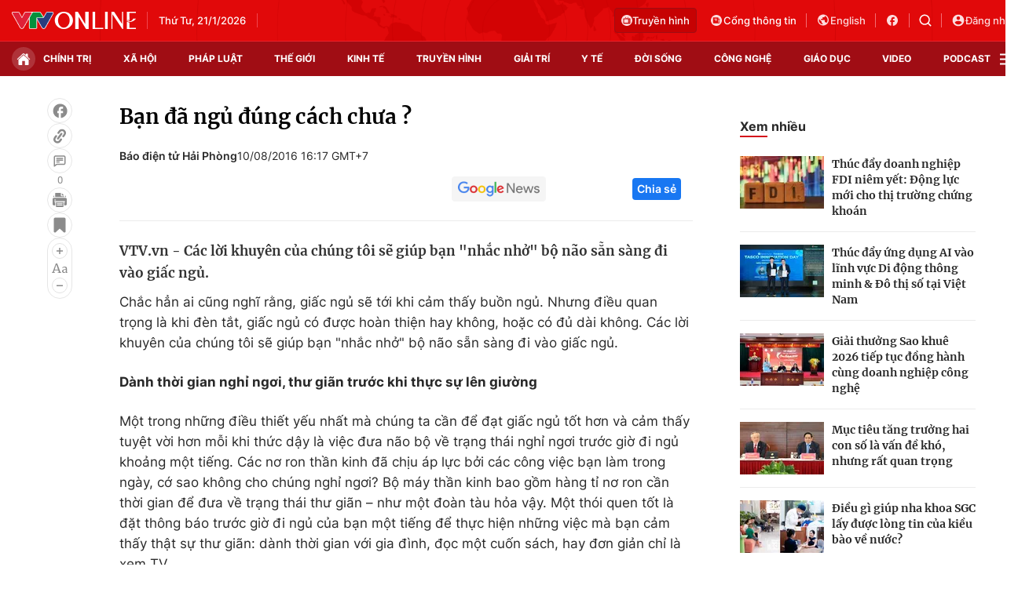

--- FILE ---
content_type: text/html; charset=utf-8
request_url: https://vtv.vn/ajax-detail-bottom-0.htm
body_size: 5701
content:
<div class="hidden">
    <div class="box-category" data-layout="33" data-cd-key=siteid100:highestviewnews:zoneidhour24 >
                    <div class="box-category-top">
                <h2>
                    <span class="box-category-title">
                        Xem nhiều
                    </span>
                </h2>
            </div>
                <div class="box-category-middle">
                            <div class="box-category-item" data-id="100260119214952304"
                 >
                                             <a class="box-category-link-with-avatar img-resize" href="/truyen-hinh-truc-tiep-phien-khai-mac-dai-hoi-dai-bieu-toan-quoc-lan-thu-xiv-cua-dang-100260119214952304.htm"
                        title="Truyền hình trực tiếp Phiên khai mạc Đại hội đại biểu toàn quốc lần thứ XIV của Đảng"   data-newstype="0"  data-type="13">
                                                    <img data-type="avatar"
                                src="https://cdn-images.vtv.vn/zoom/107_67/66349b6076cb4dee98746cf1/2026/01/19/image-93591650434356635078120-26344802041981127880055.webp"
                                alt="Truyền hình trực tiếp Phiên khai mạc Đại hội đại biểu toàn quốc lần thứ XIV của Đảng" loading=lazy 
                                class="box-category-avatar">
                        
                                            </a>
                                    <div class="box-category-content" >
            <!-- Ảnh dọc-->
                        <h3 class="box-category-title-text">
                <a data-type="title" data-linktype="newsdetail" data-id="100260119214952304"
                    class="box-category-link-title" data-type="13"
                     data-newstype="0"                     href="/truyen-hinh-truc-tiep-phien-khai-mac-dai-hoi-dai-bieu-toan-quoc-lan-thu-xiv-cua-dang-100260119214952304.htm"
                    title="Truyền hình trực tiếp Phiên khai mạc Đại hội đại biểu toàn quốc lần thứ XIV của Đảng"
                     data-trimline="4" >Truyền hình trực tiếp Phiên khai mạc Đại hội đại biểu toàn quốc lần thứ XIV của Đảng</a>
                </h3>

                
                
                                <!-- Ảnh dọc-->
                





























        </div>
    </div>

                            <div class="box-category-item" data-id="100260120093250436"
                 >
                                             <a class="box-category-link-with-avatar img-resize" href="/toan-van-bao-cao-cua-ban-chap-hanh-trung-uong-dang-khoa-xiii-ve-cac-van-kien-trinh-dai-hoi-xiv-cua-dang-100260120093250436.htm"
                        title="Toàn văn Báo cáo của Ban Chấp hành Trung ương Đảng khóa XIII về các văn kiện trình Đại hội XIV của Đảng"   data-newstype="0"  data-type="16">
                                                    <img data-type="avatar"
                                src="https://cdn-images.vtv.vn/zoom/107_67/66349b6076cb4dee98746cf1/2026/01/20/image--1--19395003718485803920598-81258407555815258245920.webp"
                                alt="Toàn văn Báo cáo của Ban Chấp hành Trung ương Đảng khóa XIII về các văn kiện trình Đại hội XIV của Đảng" loading=lazy 
                                class="box-category-avatar">
                        
                                            </a>
                                    <div class="box-category-content" >
            <!-- Ảnh dọc-->
                        <h3 class="box-category-title-text">
                <a data-type="title" data-linktype="newsdetail" data-id="100260120093250436"
                    class="box-category-link-title" data-type="16"
                     data-newstype="0"                     href="/toan-van-bao-cao-cua-ban-chap-hanh-trung-uong-dang-khoa-xiii-ve-cac-van-kien-trinh-dai-hoi-xiv-cua-dang-100260120093250436.htm"
                    title="Toàn văn Báo cáo của Ban Chấp hành Trung ương Đảng khóa XIII về các văn kiện trình Đại hội XIV của Đảng"
                     data-trimline="4" >Toàn văn Báo cáo của Ban Chấp hành Trung ương Đảng khóa XIII về các văn kiện trình Đại hội XIV của Đảng</a>
                </h3>

                
                
                                <!-- Ảnh dọc-->
                





























        </div>
    </div>

                            <div class="box-category-item" data-id="100260119102559641"
                 >
                                             <a class="box-category-link-with-avatar img-resize" href="/chuong-trinh-dac-biet-duoi-la-co-ve-vang-cua-dang-chao-mung-dai-hoi-dai-bieu-toan-quoc-lan-thu-xiv-100260119102559641.htm"
                        title="Chương trình đặc biệt “Dưới lá cờ vẻ vang của Đảng” chào mừng Đại hội đại biểu toàn quốc lần thứ XIV"   data-newstype="0"  data-type="16">
                                                    <img data-type="avatar"
                                src="https://cdn-images.vtv.vn/zoom/107_67/66349b6076cb4dee98746cf1/2026/01/19/screenshot-2026-01-19-044407-09661840216452847682745-11944863615332313552204.png"
                                alt="Chương trình đặc biệt “Dưới lá cờ vẻ vang của Đảng” chào mừng Đại hội đại biểu toàn quốc lần thứ XIV" loading=lazy 
                                class="box-category-avatar">
                        
                                            </a>
                                    <div class="box-category-content" >
            <!-- Ảnh dọc-->
                        <h3 class="box-category-title-text">
                <a data-type="title" data-linktype="newsdetail" data-id="100260119102559641"
                    class="box-category-link-title" data-type="16"
                     data-newstype="0"                     href="/chuong-trinh-dac-biet-duoi-la-co-ve-vang-cua-dang-chao-mung-dai-hoi-dai-bieu-toan-quoc-lan-thu-xiv-100260119102559641.htm"
                    title="Chương trình đặc biệt “Dưới lá cờ vẻ vang của Đảng” chào mừng Đại hội đại biểu toàn quốc lần thứ XIV"
                     data-trimline="4" >Chương trình đặc biệt “Dưới lá cờ vẻ vang của Đảng” chào mừng Đại hội đại biểu toàn quốc lần thứ XIV</a>
                </h3>

                
                
                                <!-- Ảnh dọc-->
                





























        </div>
    </div>

                            <div class="box-category-item" data-id="100260120070555788"
                 >
                                             <a class="box-category-link-with-avatar img-resize" href="/khai-mac-dai-hoi-xiv-diem-khoi-dau-ky-nguyen-phat-trien-vi-hanh-phuc-nhan-dan-100260120070555788.htm"
                        title="Khai mạc Đại hội XIV: Điểm khởi đầu kỷ nguyên phát triển vì hạnh phúc nhân dân"   data-newstype="0"  data-type="0">
                                                    <img data-type="avatar"
                                src="https://cdn-images.vtv.vn/zoom/107_67/66349b6076cb4dee98746cf1/2026/01/20/ttxvn-1901-phien-tru-bi-dai-hoi-dang-xiv-21-94533866902196530389284-10803245831664099485655.jpg"
                                alt="Khai mạc Đại hội XIV: Điểm khởi đầu kỷ nguyên phát triển vì hạnh phúc nhân dân" loading=lazy 
                                class="box-category-avatar">
                        
                                            </a>
                                    <div class="box-category-content" >
            <!-- Ảnh dọc-->
                        <h3 class="box-category-title-text">
                <a data-type="title" data-linktype="newsdetail" data-id="100260120070555788"
                    class="box-category-link-title" data-type="0"
                     data-newstype="0"                     href="/khai-mac-dai-hoi-xiv-diem-khoi-dau-ky-nguyen-phat-trien-vi-hanh-phuc-nhan-dan-100260120070555788.htm"
                    title="Khai mạc Đại hội XIV: Điểm khởi đầu kỷ nguyên phát triển vì hạnh phúc nhân dân"
                     data-trimline="4" >Khai mạc Đại hội XIV: Điểm khởi đầu kỷ nguyên phát triển vì hạnh phúc nhân dân</a>
                </h3>

                
                
                                <!-- Ảnh dọc-->
                





























        </div>
    </div>

                            <div class="box-category-item" data-id="100260119225427866"
                 >
                                             <a class="box-category-link-with-avatar img-resize" href="/gia-dinh-trai-dau-tap-22-vo-don-con-roi-cua-chong-ve-nuoi-100260119225427866.htm"
                        title="Gia đình trái dấu - Tập 22: Vợ đón &#039;con rơi&#039; của chồng về nuôi"   data-newstype="0"  data-type="13">
                                                    <img data-type="avatar"
                                src="https://cdn-images.vtv.vn/zoom/107_67/66349b6076cb4dee98746cf1/2026/01/19/616841475-10231159306432705-4374352674085587940-n-62334157542334097878177-22107677753671903381171-84888815822226871415249.jpg"
                                alt="Gia đình trái dấu - Tập 22: Vợ đón &#039;con rơi&#039; của chồng về nuôi" loading=lazy 
                                class="box-category-avatar">
                        
                                            </a>
                                    <div class="box-category-content" >
            <!-- Ảnh dọc-->
                        <h3 class="box-category-title-text">
                <a data-type="title" data-linktype="newsdetail" data-id="100260119225427866"
                    class="box-category-link-title" data-type="13"
                     data-newstype="0"                     href="/gia-dinh-trai-dau-tap-22-vo-don-con-roi-cua-chong-ve-nuoi-100260119225427866.htm"
                    title="Gia đình trái dấu - Tập 22: Vợ đón &#039;con rơi&#039; của chồng về nuôi"
                     data-trimline="4" >Gia đình trái dấu - Tập 22: Vợ đón &#039;con rơi&#039; của chồng về nuôi</a>
                </h3>

                
                
                                <!-- Ảnh dọc-->
                





























        </div>
    </div>

                    </div>
    </div>
</div>
    <div class="detail-sm-main">
        <div class="box-category" data-marked-zoneid=vtv_detail_chuyenmuc data-layout="35"  data-cd-key=siteid100:newsinzonesharenews:zone >
        <div class="box-category-top">
            <h2>
            <span class="box-category-title" >
                Tin cùng chuyên mục
            </span>
            </h2>
            <div class="box-action">
                                    <span class="text-days">
                                        Xem theo ngày
                                    </span>

    <div class="list-form">
        <select class="select-item sDay">
            <option  value="0">Ngày</option>
            <option value="1">1</option>
            <option value="2">2</option>
            <option value="3">3</option>
            <option value="4">4</option>
            <option value="5">5</option>
            <option value="6">6</option>
            <option value="7">7</option>
            <option value="8">8</option>
            <option value="9">9</option>
            <option value="10">10</option>
            <option value="11">11</option>
            <option value="12">12</option>
            <option value="13">13</option>
            <option value="14">14</option>
            <option value="15">15</option>
            <option value="16">16</option>
            <option value="17">17</option>
            <option value="18">18</option>
            <option value="19">19</option>
            <option value="20">20</option>
            <option value="21">21</option>
            <option value="22">22</option>
            <option value="23">23</option>
            <option value="24">24</option>
            <option value="25">25</option>
            <option value="26">26</option>
            <option value="27">27</option>
            <option value="28">28</option>
            <option value="29">29</option>
            <option value="30">30</option>
            <option value="31">31</option>
        </select>

        <select class="select-item sMonth">
            <option value="0">Tháng</option>
            <option value="1">Tháng 1</option>
            <option value="2">Tháng 2</option>
            <option value="3">Tháng 3</option>
            <option value="4">Tháng 4</option>
            <option value="5">Tháng 5</option>
            <option value="6">Tháng 6</option>
            <option value="7">Tháng 7</option>
            <option value="8">Tháng 8</option>
            <option value="9">Tháng 9</option>
            <option value="10">Tháng 10</option>
            <option value="11">Tháng 11</option>
            <option value="12">Tháng 12</option>
        </select>

        <select class="select-item sYear">
            <option value="0">Năm</option>
                                        <option value="2026">2026</option>
                            <option value="2025">2025</option>
                            <option value="2024">2024</option>
                            <option value="2023">2023</option>
                            <option value="2022">2022</option>
                            <option value="2021">2021</option>
                            <option value="2020">2020</option>
                            <option value="2019">2019</option>
                    </select>
        <a href="javascript:;" onclick="XemTheoNgay()" class="views" rel="nofollow">XEM</a>
    </div>
</div>
<script>

    $('.sDay').val(20);
    $('.sMonth').val(01);
    $('.sYear').val(2026);
    function XemTheoNgay() {
        var hdZoneUrl = $('#hdZoneUrl').val();
        var hdParentUrl = $('#hdParentUrl').val();

        if (hdParentUrl != undefined && hdParentUrl != '' && hdZoneUrl != 'hdZoneUrl' && hdZoneUrl != undefined) {
            var shortUrl = `/${hdParentUrl}/${hdZoneUrl}`;
        }else if( hdZoneUrl != 'hdZoneUrl' && hdZoneUrl != undefined) {
            var shortUrl = `/${hdZoneUrl}`;
        }


        var day = (($('.sDay').val()<10)?'0':'') + $('.sDay').val() + '';
        var month =(($('.sMonth').val()<10)?'0':'') + $('.sMonth').val() + '';
        var year = $('.sYear').val() + '';


        if (day == '0' || month == '0' || year == '0') {
            alert('Bạn vui lòng chọn đủ ngày tháng năm.');
            return;
        }

        try {
            var re = /^(0[1-9]|[12][0-9]|3[01])-(0[1-9]|1[0-2])-\d{4}$/;

            var dateInput = day + '-' + month + '-' + year;

            var minYear = 1902;
            var maxYear = (new Date()).getFullYear();

            if (regs = dateInput.match(re)) {
                if (regs[1] < 1 || regs[1] > 31) {
                    alert("Giá trị ngày không đúng: " + regs[1]);
                    return;
                } else if (regs[2] < 1 || regs[2] > 12) {
                    alert("Giá trị tháng không đúng: " + regs[2]);
                    return;
                } else if (regs[3] < minYear || regs[3] > maxYear) {
                    alert("Giá trị năm không đúng: " + regs[3] + " - phải nằm trong khoảng " + minYear + " và " + maxYear);
                    return;
                }

                /* check leap year*/

                switch (month) {
                    case "4":
                    case "04":
                    case "6":
                    case "06":
                    case "9":
                    case "09":
                    case "11":
                        if (day > 30) {
                            alert('Không tồn tại ngày: "' + day + '/' + month + '/' + year + '". Hãy thử lại');
                            return;
                        }
                        break;
                    case "2":
                    case "02":
                        var isLeapYear = parseFloat(year) % 4 == 0;

                        if (day > (isLeapYear ? 29 : 28)) {
                            alert('Không tồn tại ngày: "' + day + '/' + month + '/' + year + '". Hãy thử lại');
                            return;
                        }
                        break;
                }
            } else {
                alert('Không tồn tại ngày: "' + day + '/' + month + '/' + year + '". Hãy thử lại');
                return;
            }

            /* date time OK*/
            var url = `${shortUrl}/xem-theo-ngay/${dateInput}.htm`;

            //alert(url);
            window.location = url;
        } catch (e) {
            console.log('exception:' + e);
            alert('Không tồn tại ngày: "' + day + '/' + month + '/' + year + '". Hãy thử lại');
        }
    }
</script>

        </div>

        <div class="box-category-middle">
                            <div class="box-category-item" data-id="100260120155733275"
                 >
                                             <a class="box-category-link-with-avatar img-resize" href="/ret-dam-bao-trum-bac-bo-vung-nui-cao-de-phong-bang-gia-100260120155733275.htm"
                        title="Rét đậm bao trùm Bắc Bộ, vùng núi cao đề phòng băng giá"   data-newstype="0"  data-type="0">
                                                    <img data-type="avatar"
                                src="https://cdn-images.vtv.vn/zoom/227_142/66349b6076cb4dee98746cf1/2026/01/20/ttxvn-ret-dam-resize-jpg-90911987095207448105216-11783634164048927419533.webp"
                                alt="Rét đậm bao trùm Bắc Bộ, vùng núi cao đề phòng băng giá" loading=lazy 
                                class="box-category-avatar">
                        
                                            </a>
                                    <div class="box-category-content" >
            <!-- Ảnh dọc-->
                        <h3 class="box-category-title-text">
                <a data-type="title" data-linktype="newsdetail" data-id="100260120155733275"
                    class="box-category-link-title" data-type="0"
                     data-newstype="0"                     href="/ret-dam-bao-trum-bac-bo-vung-nui-cao-de-phong-bang-gia-100260120155733275.htm"
                    title="Rét đậm bao trùm Bắc Bộ, vùng núi cao đề phòng băng giá"
                     data-trimline="3" >Rét đậm bao trùm Bắc Bộ, vùng núi cao đề phòng băng giá</a>
                </h3>

                
                
                                <!-- Ảnh dọc-->
                





























        </div>
    </div>

                            <div class="box-category-item" data-id="100260120163254784"
                 >
                                             <a class="box-category-link-with-avatar img-resize" href="/cay-ghep-implant-cong-nghe-cao-thiet-lap-chuan-an-toan-moi-trong-dieu-tri-mat-rang-100260120163254784.htm"
                        title="Cấy ghép implant công nghệ cao: Thiết lập chuẩn an toàn mới trong điều trị mất răng"   data-newstype="0"  data-type="16">
                                                    <img data-type="avatar"
                                src="https://cdn-images.vtv.vn/zoom/227_142/66349b6076cb4dee98746cf1/2026/01/20/package-media-90712623281444628070004-80975020416109491832861.png"
                                alt="Cấy ghép implant công nghệ cao: Thiết lập chuẩn an toàn mới trong điều trị mất răng" loading=lazy 
                                class="box-category-avatar">
                        
                                            </a>
                                    <div class="box-category-content" >
            <!-- Ảnh dọc-->
                        <h3 class="box-category-title-text">
                <a data-type="title" data-linktype="newsdetail" data-id="100260120163254784"
                    class="box-category-link-title" data-type="16"
                     data-newstype="0"                     href="/cay-ghep-implant-cong-nghe-cao-thiet-lap-chuan-an-toan-moi-trong-dieu-tri-mat-rang-100260120163254784.htm"
                    title="Cấy ghép implant công nghệ cao: Thiết lập chuẩn an toàn mới trong điều trị mất răng"
                     data-trimline="3" >Cấy ghép implant công nghệ cao: Thiết lập chuẩn an toàn mới trong điều trị mất răng</a>
                </h3>

                
                
                                <!-- Ảnh dọc-->
                





























        </div>
    </div>

                            <div class="box-category-item" data-id="100260120104154982"
                 >
                                             <a class="box-category-link-with-avatar img-resize" href="/hanh-trinh-chua-lanh-seo-cho-em-lan-toa-tinh-yeu-thuong-100260120104154982.htm"
                        title="Hành trình &quot;Chữa lành sẹo cho em&quot; lan tỏa tình yêu thương"   data-newstype="0"  data-type="0">
                                                    <img data-type="avatar"
                                src="https://cdn-images.vtv.vn/zoom/227_142/66349b6076cb4dee98746cf1/2026/01/20/seo4-17688172543681317917918-08877846505849103584250-03344313704691724683019.jpg"
                                alt="Hành trình &quot;Chữa lành sẹo cho em&quot; lan tỏa tình yêu thương" loading=lazy 
                                class="box-category-avatar">
                        
                                            </a>
                                    <div class="box-category-content" >
            <!-- Ảnh dọc-->
                        <h3 class="box-category-title-text">
                <a data-type="title" data-linktype="newsdetail" data-id="100260120104154982"
                    class="box-category-link-title" data-type="0"
                     data-newstype="0"                     href="/hanh-trinh-chua-lanh-seo-cho-em-lan-toa-tinh-yeu-thuong-100260120104154982.htm"
                    title="Hành trình &quot;Chữa lành sẹo cho em&quot; lan tỏa tình yêu thương"
                     data-trimline="3" >Hành trình &quot;Chữa lành sẹo cho em&quot; lan tỏa tình yêu thương</a>
                </h3>

                
                
                                <!-- Ảnh dọc-->
                





























        </div>
    </div>

                            <div class="box-category-item" data-id="100260120161216156"
                 >
                                             <a class="box-category-link-with-avatar img-resize" href="/vo-chong-dai-gia-bat-dong-san-o-gia-lai-lua-dao-hang-chuc-ty-dong-100260120161216156.htm"
                        title="Vợ chồng “đại gia” bất động sản ở Gia Lai lừa đảo hàng chục tỷ đồng"   data-newstype="0"  data-type="0">
                                                    <img data-type="avatar"
                                src="https://cdn-images.vtv.vn/zoom/227_142/66349b6076cb4dee98746cf1/2026/01/20/dai-gia-bat-dong-san-lua-dao-26724618276626230979158-44079638916684753619988.webp"
                                alt="Vợ chồng “đại gia” bất động sản ở Gia Lai lừa đảo hàng chục tỷ đồng" loading=lazy 
                                class="box-category-avatar">
                        
                                            </a>
                                    <div class="box-category-content" >
            <!-- Ảnh dọc-->
                        <h3 class="box-category-title-text">
                <a data-type="title" data-linktype="newsdetail" data-id="100260120161216156"
                    class="box-category-link-title" data-type="0"
                     data-newstype="0"                     href="/vo-chong-dai-gia-bat-dong-san-o-gia-lai-lua-dao-hang-chuc-ty-dong-100260120161216156.htm"
                    title="Vợ chồng “đại gia” bất động sản ở Gia Lai lừa đảo hàng chục tỷ đồng"
                     data-trimline="3" >Vợ chồng “đại gia” bất động sản ở Gia Lai lừa đảo hàng chục tỷ đồng</a>
                </h3>

                
                
                                <!-- Ảnh dọc-->
                





























        </div>
    </div>

                            <div class="box-category-item" data-id="100260120155605868"
                 >
                                             <a class="box-category-link-with-avatar img-resize" href="/cong-an-hai-phong-lien-tiep-bat-cac-doi-tuong-truy-na-nguy-hiem-100260120155605868.htm"
                        title="Công an Hải Phòng liên tiếp bắt các đối tượng truy nã nguy hiểm "   data-newstype="0"  data-type="0">
                                                    <img data-type="avatar"
                                src="https://cdn-images.vtv.vn/zoom/227_142/66349b6076cb4dee98746cf1/2026/01/20/1-1768885684-97392526728281684288455-40105208457321120250814.jpg"
                                alt="Công an Hải Phòng liên tiếp bắt các đối tượng truy nã nguy hiểm " loading=lazy 
                                class="box-category-avatar">
                        
                                            </a>
                                    <div class="box-category-content" >
            <!-- Ảnh dọc-->
                        <h3 class="box-category-title-text">
                <a data-type="title" data-linktype="newsdetail" data-id="100260120155605868"
                    class="box-category-link-title" data-type="0"
                     data-newstype="0"                     href="/cong-an-hai-phong-lien-tiep-bat-cac-doi-tuong-truy-na-nguy-hiem-100260120155605868.htm"
                    title="Công an Hải Phòng liên tiếp bắt các đối tượng truy nã nguy hiểm "
                     data-trimline="3" >Công an Hải Phòng liên tiếp bắt các đối tượng truy nã nguy hiểm </a>
                </h3>

                
                
                                <!-- Ảnh dọc-->
                





























        </div>
    </div>

                            <div class="box-category-item" data-id="100260120140032095"
                 >
                                             <a class="box-category-link-with-avatar img-resize" href="/an-toan-chay-tau-nho-hien-dai-hoa-thong-tin-tin-hieu-100260120140032095.htm"
                        title="An toàn chạy tàu nhờ hiện đại hóa thông tin tín hiệu"   data-newstype="0"  data-type="13">
                                                    <img data-type="avatar"
                                src="https://cdn-images.vtv.vn/zoom/227_142/66349b6076cb4dee98746cf1/2026/01/20/an-toan-chay-tau-duong-sat-42245907639181314209228-91716929319269939132762.png"
                                alt="An toàn chạy tàu nhờ hiện đại hóa thông tin tín hiệu" loading=lazy 
                                class="box-category-avatar">
                        
                                            </a>
                                    <div class="box-category-content" >
            <!-- Ảnh dọc-->
                        <h3 class="box-category-title-text">
                <a data-type="title" data-linktype="newsdetail" data-id="100260120140032095"
                    class="box-category-link-title" data-type="13"
                     data-newstype="0"                     href="/an-toan-chay-tau-nho-hien-dai-hoa-thong-tin-tin-hieu-100260120140032095.htm"
                    title="An toàn chạy tàu nhờ hiện đại hóa thông tin tín hiệu"
                     data-trimline="3" >An toàn chạy tàu nhờ hiện đại hóa thông tin tín hiệu</a>
                </h3>

                
                
                                <!-- Ảnh dọc-->
                





























        </div>
    </div>

                            <div class="box-category-item" data-id="100260120084827605"
                 >
                                             <a class="box-category-link-with-avatar img-resize" href="/dien-bien-giu-vung-phen-dau-cuc-tay-bao-ve-tuyet-doi-an-toan-dai-hoi-dang-100260120084827605.htm"
                        title="Điện Biên: Giữ vững phên dậu cực Tây, bảo vệ tuyệt đối an toàn Đại hội Đảng"   data-newstype="0"  data-type="0">
                                                    <img data-type="avatar"
                                src="https://cdn-images.vtv.vn/zoom/227_142/66349b6076cb4dee98746cf1/2026/01/20/txt7022-2026-01-13-40-55360237699689647172327-82741474848595805955718.jpg"
                                alt="Điện Biên: Giữ vững phên dậu cực Tây, bảo vệ tuyệt đối an toàn Đại hội Đảng" loading=lazy 
                                class="box-category-avatar">
                        
                                            </a>
                                    <div class="box-category-content" >
            <!-- Ảnh dọc-->
                        <h3 class="box-category-title-text">
                <a data-type="title" data-linktype="newsdetail" data-id="100260120084827605"
                    class="box-category-link-title" data-type="0"
                     data-newstype="0"                     href="/dien-bien-giu-vung-phen-dau-cuc-tay-bao-ve-tuyet-doi-an-toan-dai-hoi-dang-100260120084827605.htm"
                    title="Điện Biên: Giữ vững phên dậu cực Tây, bảo vệ tuyệt đối an toàn Đại hội Đảng"
                     data-trimline="3" >Điện Biên: Giữ vững phên dậu cực Tây, bảo vệ tuyệt đối an toàn Đại hội Đảng</a>
                </h3>

                
                
                                <!-- Ảnh dọc-->
                





























        </div>
    </div>

                                        <zone id="mfw3go2k"></zone>
    <script>
        if (pageSettings.allowAds) arfAsync.push("mfw3go2k");
    </script>

                    </div>
    </div>

        <!-- xem thêm per -->
        <div id='vtv_detail_readmore_web'></div>
    </div>
<script>
    if (!isNotAllow3rd) {
        loadJsAsync("https://js.aiservice.vn/rec/vtv_detail_readmore_web.js", function () {});
    }
    (runinit = window.runinit || []).push(function () {

        // if ($('.box-category[data-layout="33"]').length > 0) {
        //     jQuery('.box-category[data-layout="33"]').detach().insertBefore('.insert-most-view-detail');
        // }
        $('.box-category-link-title[data-trimline="3"]').trimLine(3);
        $('.box-category-link-title[data-trimline="4"]').trimLine(4);

        var item = $('.box-category[data-layout="35"] .box-category-item');
        var newsId = $('#hdNewsId').val();
        $.each(item, function (index, obj) {
            if (newsId != "undefined" && newsId != "") {
                if ($(this).attr("data-id") == newsId) {
                    $(this).remove();
                }
            }
        }).promise().done(function (){
            if ($('.box-category[data-layout="35"] .box-category-item').length > 6){
                $('.box-category[data-layout="35"] .box-category-item').last().remove();
            }
        });

        //chỉnh lại thum ảnh bài bigstory
        if($('.detail__sm-bottom-tt').length){
            $.each( $('.detail__sm-bottom-tt [data-layout="35"] img'), function (index, obj) {
                var src =  $(this).attr("src");
                src = src.replaceAll('/zoom/227_142/','/zoom/314_196/')
                $(this).attr("src",src);
            });
        }
    });
</script>

